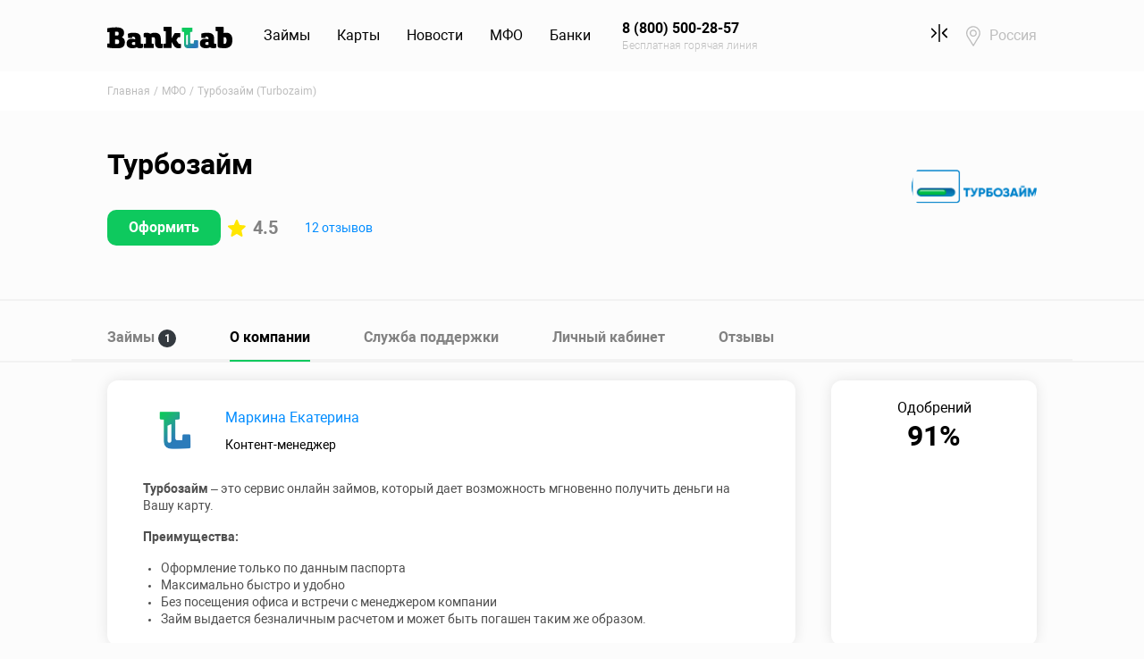

--- FILE ---
content_type: text/html; charset=UTF-8
request_url: https://www.banklab.ru/mfo/3951-turbozaim/
body_size: 10965
content:
<!DOCTYPE html><html lang="ru-RU"><head><meta charset="UTF-8"/><meta name="viewport"
content="width=device-width, initial-scale=1, maximum-scale=1, user-scalable=0, shrink-to-fit=no"/><link rel="shortcut icon" href="/favicon.ico" type="image/x-icon"><link rel="icon" href="/favicon.ico" type="image/x-icon"><link rel="apple-touch-icon" href="/apple-touch-icon-precomposed.png"><meta name="mobile-web-app-capable" content="yes"><meta name="apple-mobile-web-app-capable" content="yes"><meta name="msapplication-starturl" content="/"><meta name="yandex-verification" content="242c964a9f7489b1"/><link rel="manifest" href="/manifest.json"/><meta name="csrf-param" content="_siteCsrf">
<meta name="csrf-token" content="BjRmKcqadj0i4iAPh_xiGv-8COdgfyDJMo8g_mtBKMxfBgxeoK8SUlWGWju3hSV8kvlOlTMFb4MF32GnJzZ8_w==">
 <title>МФО «Турбозайм (Turbozaim)» – адрес, реквизиты микрофинансовой организации - Banklab.ru</title><meta name="description" content="Юридическая информация, реквизиты Микрофинансовой компании МФО Турбозайм (Turbozaim) - ИНН, ОГРН, адрес головного офиса "><meta name="robots" content="index, follow"><meta property="og:locale" content="ru_RU"><meta property="og:site_name" content="Banklab.ru"><meta property="og:type" content="website"><meta property="og:title" content="МФО «Турбозайм (Turbozaim)» – адрес, реквизиты микрофинансовой организации - Banklab.ru"><meta property="og:url" content="https://www.banklab.ru/mfo/3951-turbozaim/"><meta name="og:description" content="Юридическая информация, реквизиты Микрофинансовой компании МФО Турбозайм (Turbozaim) - ИНН, ОГРН, адрес головного офиса "><meta property="og:image" content="https://www.banklab.ru/static/mfo/images/ed/59/8f/ed598fd6252f3212cc7f38415c2fae75_290x185.png"><meta name="twitter:card" content="summary_large_image"><meta name="twitter:title" content="МФО «Турбозайм (Turbozaim)» – адрес, реквизиты микрофинансовой организации - Banklab.ru"><meta name="twitter:site" content="@BankLabRu"><meta name="twitter:creator" content="@BankLabRu"><meta name="twitter:description" content="Юридическая информация, реквизиты Микрофинансовой компании МФО Турбозайм (Turbozaim) - ИНН, ОГРН, адрес головного офиса "><meta name="twitter:image:src" content="https://www.banklab.ru/static/mfo/images/ed/59/8f/ed598fd6252f3212cc7f38415c2fae75_290x185.png"><link href="https://www.banklab.ru/mfo/3951-turbozaim/" rel="canonical"><link href="https://cdn.banklab.ru/assets/css-compress/7ef47734a408021e873d61504880e3dc.css?v=1765541005" rel="stylesheet"><script>const urlAddLoan='https://www.banklab.ru/loans/compare/add/';const urlRemoveLoan='https://www.banklab.ru/loans/compare/remove/';const urlAddCard='https://www.banklab.ru/credit-cards/compare/add/';const urlRemoveCard='https://www.banklab.ru/credit-cards/compare/remove/';
var inputmask_8b2a4bfb={"mask":"+7 (999) 999-99-99"};
(function(m,e,t,r,i,k,a){m[i]=m[i]||function(){(m[i].a=m[i].a||[]).push(arguments)};m[i].l=1*new Date();k=e.createElement(t),a=e.getElementsByTagName(t)[0],k.async=1,k.src=r,a.parentNode.insertBefore(k,a)})(window,document,"script","https://mc.yandex.ru/metrika/tag.js","ym");try{ym(31875491,"init",{"webvisor":true,"clickmap":true,"trackLinks":true,"accurateTrackBounce":true,"ecommerce":"dataLayer"});}catch(e){}</script> </head><body itemscope itemtype="http://schema.org/WebPage"><header class="main-header"><nav id="w3" class="navbar navbar-expand-lg navbar"><div class="container"><a class="navbar-brand" href="https://www.banklab.ru/"><img src="https://cdn.banklab.ru/assets/c9baf7ad/img/logo.svg" alt="Banklab.ru"></a><button type="button" class="navbar-toggler" data-toggle="collapse" data-target="#w3-collapse" aria-controls="w3-collapse" aria-expanded="false" aria-label="Toggle navigation"><span class="navbar-toggler-icon"></span></button><div id="w3-collapse" class="collapse navbar-collapse"><ul id="w4" class="main-menu nav"><li class="nav-item"><a class="nav-link" href="https://www.banklab.ru/loans/">Займы</a><div id="w5" class="dropdown-menu"><div class="container"><div class="row"><div class="col-lg-3 col-md-6"><a class="dropdown-item" href="https://www.banklab.ru/loans/online/">Займы онлайн</a><a class="dropdown-item" href="https://www.banklab.ru/loans/passport/">Займы по паспорту</a><a class="dropdown-item" href="https://www.banklab.ru/loans/cards/">Займы онлайн на карту</a></div><div class="col-lg-3 col-md-6"><a class="dropdown-item" href="https://www.banklab.ru/loans/cash/">Займ наличными</a><a class="dropdown-item" href="https://www.banklab.ru/loans/express/">Экспресс займы на карту</a><a class="dropdown-item" href="https://www.banklab.ru/loans/payday/">Займы до зарплаты</a></div><div class="col-lg-6 col-12 ml-auto d-none d-lg-block"><div class="main-header__promo" data-link="https://pxl.leads.su/click/332ea642170e15a11981edbdbd981a8c?erid=LjN8JwxrL"><div class="row"><div class="col-5"><img class="w-100" src="https://www.banklab.ru/static/mfo/images/11/81/12/118112257fe16bfd8e80967788f5e418_290x185.png" alt=""> </div><div class="col-7"><div class="font-weight-bold"><strong>Срочный микрозайм - легко!</strong></div> <div class="text-muted mt-2 mb-3"><small>Попробуйте, одобрение 98 %</small></div> <div class="btn btn-primary btn-sm btn-fit">Узнать подробнее</div> </div></div></div></div></div></div></div></li><li class="nav-item"><a class="nav-link" href="https://www.banklab.ru/credit-cards/">Карты</a><div id="w6" class="dropdown-menu"><div class="container"><div class="row"><div class="col-lg-3 col-md-6"><a class="dropdown-item" href="https://www.banklab.ru/credit-cards/online/">Онлайн заявка</a><a class="dropdown-item" href="https://www.banklab.ru/credit-cards/Kreditnaya-karta-180-dnej-bez-procentov/">Кредитная карта 180 дней без процентов</a><a class="dropdown-item" href="https://www.banklab.ru/credit-cards/Kreditnaya-karta-115-dnej-bez-procentov/">Кредитная карта 115 дней без процентов - оформление и условия</a></div><div class="col-lg-3 col-md-6"><a class="dropdown-item" href="https://www.banklab.ru/credit-cards/cash-back/">Кэшбек</a><a class="dropdown-item" href="https://www.banklab.ru/credit-cards/zero-percent/">Кредитная карта без процентов</a><a class="dropdown-item" href="https://www.banklab.ru/credit-cards/low-interest/">Низкие проценты</a></div></div></div></div></li><li class="nav-item"><a class="nav-link" href="https://www.banklab.ru/news/">Новости</a><div id="w7" class="dropdown-menu"><div class="container"><div class="row"><div class="col-lg-3 col-md-6"><a class="dropdown-item" href="https://www.banklab.ru/news/russian-economy/">Экономика России</a><a class="dropdown-item" href="https://www.banklab.ru/news/investment/">Инвестиции</a></div><div class="col-lg-3 col-md-6"><a class="dropdown-item" href="https://www.banklab.ru/news/banks/">Банковские новости</a><a class="dropdown-item" href="https://www.banklab.ru/news/society/">Общество</a></div><div class="col-lg-3 col-md-6"><a class="dropdown-item" href="https://www.banklab.ru/news/business/">Бизнес</a><a class="dropdown-item" href="https://www.banklab.ru/news/credits/">Новости про кредиты</a></div><div class="col-lg-3 col-md-6"><a class="dropdown-item" href="https://www.banklab.ru/news/loans/">Новости про микрозаймы</a><a class="dropdown-item" href="https://www.banklab.ru/news/vneshnyaya-ekonomika/">Внешняя экономика</a></div></div></div></div></li><li class="nav-item"><a class="nav-link" href="https://www.banklab.ru/mfo/">МФО</a><div id="w8" class="dropdown-menu"><div class="container"><div class="row"><div class="col-lg-3 col-md-6"><a class="dropdown-item" href="https://www.banklab.ru/mfo/">МФО России</a><a class="dropdown-item" href="https://www.banklab.ru/mfo/closed/">Закрытые МФО</a></div><div class="col-lg-6 col-12 ml-auto d-none d-lg-block"><div class="main-header__promo" data-link="https://pxl.leads.su/click/332ea642170e15a11981edbdbd981a8c?erid=LjN8JwxrL"><div class="row"><div class="col-5"><img class="w-100" src="https://www.banklab.ru/static/mfo/images/11/81/12/118112257fe16bfd8e80967788f5e418_290x185.png" alt=""> </div><div class="col-7"><div class="font-weight-bold"><strong>Первый займ под 0%</strong></div> <div class="text-muted mt-2 mb-3"><small>Оформление за 6 минут</small></div> <div class="btn btn-primary btn-sm btn-fit">Узнать подробнее</div> </div></div></div></div></div></div></div></li><li class="nav-item"><a class="nav-link" href="https://www.banklab.ru/banks/">Банки</a><div id="w9" class="dropdown-menu"><div class="container"><div class="row"><div class="col-lg-3 col-md-6"><a class="dropdown-item" href="https://www.banklab.ru/banks/">Банки России</a><a class="dropdown-item" href="https://www.banklab.ru/banks/closed/">Закрывшиеся банки</a><a class="dropdown-item" href="https://www.banklab.ru/banks/msk/">Банки Москвы</a></div><div class="col-lg-3 col-md-6"><a class="dropdown-item" href="https://www.banklab.ru/banks/spb/">Банки Санкт-Петербурга</a><a class="dropdown-item" href="https://www.banklab.ru/banks/bic/">Справочник БИК</a><a class="dropdown-item" href="https://www.banklab.ru/banks/swift/">Справочник SWIFT</a></div></div></div></div></li><li class="d-none d-lg-block nav-item"><a class="phone-link nav-link" href="tel:8 (800) 500-28-57"><strong>8 (800) 500-28-57</strong><small>Бесплатная горячая линия</small></a></li><li class="compare-link nav-item"><a class="nav-link" href="/loans/compare/"><span class="icon icon-compare-black"></span><span class="compare-link__badge d-none" data-compare-badge></span></a></li><li class="location nav-item"><a class="nav-link" href="https://www.banklab.ru/cities/">Россия</a></li></ul></div></div></nav><a id="header-phone-link" class="phone-link d-block d-lg-none" href="tel:8 (800) 500-28-57">8 (800) 500-28-57</a></header><main class="main-content" itemprop="mainContentOfPage" itemscope itemtype="http://schema.org/WebPageElement"><div class="breadcrumb-section section-light"><div class="container"><ul id="w10" class="breadcrumb breadcrumb" itemscope itemtype="https://schema.org/BreadcrumbList"><li class="breadcrumb-item" itemprop="itemListElement" itemscope itemtype="https://schema.org/ListItem"><a href="/" itemprop="item"><span itemprop="name">Главная</span></a> <meta itemprop="position" content="1" /></li><li class="breadcrumb-item" itemprop="itemListElement" itemscope itemtype="https://schema.org/ListItem"><a href="https://www.banklab.ru/mfo/" itemprop="item"><span itemprop="name">МФО</span></a> <meta itemprop="position" content="2" /></li><li class="breadcrumb-item active" aria-current="page">Турбозайм (Turbozaim)</li></ul> </div></div><header class="hero"><div class="container"><div class="row"><div class="col-md-10 d-flex flex-wrap"><h1 class="main-heading hero__heading">Турбозайм</h1><div class="d-block d-md-none mr-4"><img class="hero__img" src="https://www.banklab.ru/static/mfo/images/ed/59/8f/ed598fd6252f3212cc7f38415c2fae75_290x185.png" alt=""> </div><div class="d-block mr-2"><button type="button" class="btn btn-fit issue-btn" data-link="https://pxl.leads.su/click/d18defa727a9759e317149ef6ad06396?erid=LjN8KCphN" data-target="_blank" onclick="yaCounter31875491.reachGoal(&#039;CLICK_OFFER&#039;, {&quot;mfo_slug&quot;:&quot;3951-turbozaim&quot;,&quot;loan_slug&quot;:null,&quot;section&quot;:&quot;mfo_view&quot;,&quot;domain&quot;:&quot;www&quot;}); return true;">Оформить</button> </div><div class="hero__rating"><div class="hero-rating "><span class="icon icon-star-fill mr-2"></span>4.5</div><span itemprop="aggregateRating" itemscope itemtype="http://schema.org/AggregateRating"><meta itemprop="itemReviewed" content="Турбозайм (Turbozaim)"><meta itemprop="ratingValue" content="4.5"><meta itemprop="reviewCount" content="12"><meta itemprop="bestRating" content="5"><meta itemprop="worstRating" content="1"></span><a class="link-font-sm " href="https://www.banklab.ru/mfo/3951-turbozaim/reviews/">12 отзывов</a></div> </div><div class="col-md-2 d-none d-md-block"><img class="hero__img" src="https://www.banklab.ru/static/mfo/images/ed/59/8f/ed598fd6252f3212cc7f38415c2fae75_290x185.png" alt=""> </div></div></div></header><div class="mfo-bar"><div class="mfo-bar__wrapper"><div class="mfo-bar__info d-none d-sm-flex"><img class="mfo-bar__logo" src="https://www.banklab.ru/static/mfo/images/ed/59/8f/ed598fd6252f3212cc7f38415c2fae75_290x185.png" alt=""> <p>Турбозайм (Turbozaim)</p></div><div class="mfo-bar__content d-none d-md-flex"><div class="mfo-bar__item"><strong>до 50 000₽</strong><span>Сумма</span></div><div class="mfo-bar__item"><strong>до 168 дней</strong><span>Срок</span></div></div><button type="button" class="btn btn-fit issue-btn" data-link="https://pxl.leads.su/click/d18defa727a9759e317149ef6ad06396?erid=LjN8KCphN" data-target="_blank" onclick="yaCounter31875491.reachGoal(&#039;CLICK_OFFER&#039;, {&quot;mfo_slug&quot;:&quot;3951-turbozaim&quot;,&quot;loan_slug&quot;:null,&quot;section&quot;:&quot;mfo_view&quot;,&quot;domain&quot;:&quot;www&quot;}); return true;">Оформить</button> </div></div><section class="section section-overflow mfo" itemscope itemtype="https://schema.org/Organization"><div class="container"><div class="tabs tabs_wide-line"><ul id="w0" class="tabs-nav nav nav-tabs nav" role="tablist"><li class="nav-item"><a class="nav-link" href="https://www.banklab.ru/mfo/3951-turbozaim/loans/">Займы <span class="badge badge-dark">1</span></a></li><li class="nav-item"><a class="nav-link active" href="#w0-tab1" data-toggle="tab" role="tab" aria-controls="w0-tab1" aria-selected="true">О компании</a></li><li class="nav-item"><a class="nav-link" href="https://www.banklab.ru/mfo/3951-turbozaim/contacts/">Служба поддержки</a></li><li class="nav-item"><a class="nav-link" href="https://www.banklab.ru/mfo/3951-turbozaim/account/">Личный кабинет</a></li><li class="nav-item"><a class="nav-link" href="https://www.banklab.ru/mfo/3951-turbozaim/reviews/">Отзывы</a></li></ul><div class="tab-content"><div id="w0-tab1" class="tab-pane active"><div class="row"><div class="col-lg-9 col-md-8 mb-4 mb-md-0"><div class="card card-quote"><div class="card-quote__author"><img class="rounded-circle" src="https://cdn.banklab.ru/assets/c9baf7ad/img/author.png" alt=""><div class="card-quote__author-info"><a href="#" target="_blank">Маркина Екатерина</a><div class="card-quote__position">Контент-менеджер</div></div></div><div class="card-quote__content"><p><strong style="font-weight: 600;">Турбозайм</strong>&nbsp;&ndash; это сервис онлайн займов, который дает возможность мгновенно получить деньги на Вашу карту.</p><p><strong style="font-weight: 600;">Преимущества:</strong></p><ul><li>Оформление только по данным паспорта</li><li>Максимально быстро и удобно</li><li>Без посещения офиса и встречи с менеджером компании</li><li>Займ выдается безналичным расчетом и может быть погашен таким же образом.</li></ul> </div></div></div><div class="col-lg-3 col-md-4"><div class="card card-rating"><div
class="text-center d-flex align-items-end align-items-md-center justify-content-between flex-row flex-md-column mb-4"><span class="mr-4 mr-md-0">Одобрений</span><strong class="main-heading mb-0">
91% </strong></div><div
class="text-center d-flex align-items-end align-items-md-center justify-content-between flex-row flex-md-column mt-auto"><span class="mr-4 mr-md-0"></span><strong class="main-heading mb-0"></strong></div></div></div></div></div></div> </div></div></section><div class="container"><div class="swiper mb-5" data-free-custom><ul class="tags-list swiper-wrapper"><li class="swiper-slide-custom"><span class="label label-left-icon">Займы онлайн</span></li><li class="swiper-slide-custom"><span class="label label-left-icon">Займы по паспорту</span></li><li class="swiper-slide-custom"><span class="label label-left-icon">Займы онлайн на карту</span></li><li class="swiper-slide-custom"><span class="label label-left-icon">Займ наличными</span></li><li class="swiper-slide-custom"><span class="label label-left-icon">Экспресс займы на карту</span></li></ul> </div></div><div class="container"><div class="row mb-5"><div class="col-md-6"><div class="card card-info"><dl class="definition-list definition-list_columns"><dt>Сумма займа</dt><dd>от 3 000 до 50 000 ₽</dd><dt>Документы</dt><dd>Паспорт РФ</dd><dt>Ставка в день</dt><dd>от 0% до 0.8%</dd><dt>Плохая КИ</dt><dd>Да</dd></dl><dl class="definition-list definition-list_columns d-grid d-md-none"><dt>Переплата от</dt><dd>7 ₽</dd><dt>Продление</dt><dd>Есть</dd><dt>Возраст заемщика</dt><dd>от 18 до 65 лет</dd><dt>Скорость выплаты</dt><dd>моментально</dd></dl></div></div><div class="col-md-6 d-none d-md-block"><div class="card card-info"><dl class="definition-list definition-list_columns"><dt>Переплата от</dt><dd>7 ₽</dd><dt>Продление</dt><dd>Есть</dd><dt>Возраст заемщика</dt><dd>от 18 до 65 лет</dd><dt>Скорость выплаты</dt><dd>моментально</dd></dl></div></div></div></div><div class="section section-dark"><div class="container"><div class="card card-property"><div class="tabs tabs_vertical tabs-property"><ul id="w1" class="tabs-nav nav nav-tabs nav" role="tablist"><li class="nav-item"><a class="nav-link active" href="#w1-tab1" data-toggle="tab" role="tab" aria-controls="w1-tab1" aria-selected="true">Причины отказа</a></li><li class="nav-item"><a class="nav-link" href="#w1-tab2" data-toggle="tab" role="tab" aria-controls="w1-tab2" aria-selected="false">Служба поддержки</a></li><li class="nav-item"><a class="nav-link" href="#w1-tab3" data-toggle="tab" role="tab" aria-controls="w1-tab3" aria-selected="false">Реквизиты</a></li></ul><div class="tab-content"><div id="w1-tab1" class="tab-pane active"><ul><li>Заемщик не достиг 18-летнего возраста</li><li>Заемщик – не гражданин РФ</li><li>Заемщик предоставил неверные сведения при оформлении заявки</li></ul></div><div id="w1-tab2" class="tab-pane"><p><strong>Контакты:</strong></p><ul><li>Телефон: <a href="tel:8-800-77-00-200">8-800-77-00-200</a></li><li>Электронная почта: <a href="mailto:info@turbozaim.ru">info@turbozaim.ru</a></li><li>Адрес: 123290, Город Москва, туп. 1-й Магистральный, д. 11, стр. 10</li></ul></div><div id="w1-tab3" class="tab-pane"><ul><li>ООО МКК Турбозайм</li><li>ОГРН: 1137746702367</li><li>ИНН: 7702820127</li><li>КПП: 771401001</li></ul></div></div> </div></div></div></div><section class="section"><div class="container"><p><span style="font-weight: 400;">Микрофинансовая организация Турбозайм &mdash; это самый простой способ получения денег на карту без сбора справок и документов, без поручителей и залогов. Онлайн-займ от Турбозайм &mdash; это не только быстро и удобно. Но еще и безопасно &mdash; если у вас нет денег на оплату долга, вы можете в любой момент воспользоваться услугой &ldquo;Пролонгация&rdquo;.&nbsp;&nbsp;</span></p> </div></section><section class="section"><div class="container"><h2 class="heading">Вопросы и ответы</h2><div class="accordion mt-5"><div class="accordion__item"><h3 class="accordion__header"><button type="button" class="accordion__btn collapsed" data-toggle="collapse" data-target="#accordion-question-1">
Рискую ли я, обращаясь за вашими услугами? </button></h3><div id="accordion-question-1" class="accordion__body collapse"><div class="accordion__content">
Ежедневно каждый из наших партнеров проходит обязательную проверку Центробанком России. В случае, если какая-либо организация лишается лицензии, она автоматически исчезает из нашего каталога. </div></div></div><div class="accordion__item"><h3 class="accordion__header"><button type="button" class="accordion__btn collapsed" data-toggle="collapse" data-target="#accordion-question-2">
Не наткнусь ли я на недобросовестного кредитора? </button></h3><div id="accordion-question-2" class="accordion__body collapse"><div class="accordion__content">
Ежедневно каждый из наших партнеров проходит обязательную проверку Центробанком России. В случае, если какая-либо организация лишается лицензии, она автоматически исчезает из нашего каталога. </div></div></div><div class="accordion__item"><h3 class="accordion__header"><button type="button" class="accordion__btn collapsed" data-toggle="collapse" data-target="#accordion-question-3">
Почему это выгоднее, чем обращаться в банк напрямую? </button></h3><div id="accordion-question-3" class="accordion__body collapse"><div class="accordion__content">
Ежедневно каждый из наших партнеров проходит обязательную проверку Центробанком России. В случае, если какая-либо организация лишается лицензии, она автоматически исчезает из нашего каталога. </div></div></div></div></div></section><section class="section"><div class="container"><h2 class="heading">Похожие МФО</h2><div class="swiper similar-organizations__slider" data-free><div class="swiper-wrapper"><div class="swiper-slide"><div class="card similar-organizations-card"><div class="similar-organizations-card__info"><div class="similar-organizations-card__name"><a href="https://www.banklab.ru/mfo/4088-zaymer/">Займер</a> <div class="hero-rating"><span class="icon icon-star-fill mr-2"></span>
5 </div></div><img class="lazyload similar-organizations-card__logo" src="https://www.banklab.ru/static/mfo/images/80/83/a8/8083a8c25a9b69a60260deb5533816d0_290x185.png" alt="Логотип Займер" data-src="https://www.banklab.ru/static/mfo/images/80/83/a8/8083a8c25a9b69a60260deb5533816d0_290x185.png"> </div><div class="similar-organizations-card__param"><span class="similar-organizations-card__label">Сумма</span><span class="similar-organizations-card__value">до 30 000 руб.</span></div><div class="similar-organizations-card__param"><span class="similar-organizations-card__label">Ставка</span><span class="similar-organizations-card__value">от 0.8%</span></div><div class="similar-organizations-card__param"><span class="similar-organizations-card__label">Срок</span><span class="similar-organizations-card__value">от 7 до 30 дней</span></div><a class="btn btn-fit" href="https://pxl.leads.su/click/a8f97cde6e33d0c6d43997e7087b617e" target="_blank">Оформить</a></div></div><div class="swiper-slide"><div class="card similar-organizations-card"><div class="similar-organizations-card__info"><div class="similar-organizations-card__name"><a href="https://www.banklab.ru/mfo/4102-lime-zaim/">Лайм-Займ</a> <div class="hero-rating"><span class="icon icon-star-fill mr-2"></span>
4.33 </div></div><img class="lazyload similar-organizations-card__logo" src="https://www.banklab.ru/static/mfo/images/86/96/6b/86966b4aed49ec1aa95eb0e6f2e216ed_290x185.png" alt="Логотип Lime" data-src="https://www.banklab.ru/static/mfo/images/86/96/6b/86966b4aed49ec1aa95eb0e6f2e216ed_290x185.png"> </div><div class="similar-organizations-card__param"><span class="similar-organizations-card__label">Сумма</span><span class="similar-organizations-card__value">до 100 000 руб.</span></div><div class="similar-organizations-card__param"><span class="similar-organizations-card__label">Ставка</span><span class="similar-organizations-card__value">от 0%</span></div><div class="similar-organizations-card__param"><span class="similar-organizations-card__label">Срок</span><span class="similar-organizations-card__value">от 10 до 364 дней</span></div><a class="btn btn-fit" href="https://pxl.leads.su/click/aeb75fcdddf16d96c842de211326ea01?erid=LjN8KSV3A" target="_blank">Оформить</a></div></div> </div></div></div></section><section class="section section-dark rating-section"><div class="container"><div class="row justify-content-center"><div class="col-xl-8 col-lg-9 col-md-10"><div class="card rating-card"><div class="row justify-content-center justify-content-md-between align-items-md-center"><div class="col-lg-8 col-md-7 text-center text-md-left"><p><strong>
Рейтинг сформирован на&nbsp;основании отзывов </strong></p><span class="text-muted">246 оценок, среднее: 4.5 из 5</span></div><div class="col-md-auto mt-3 mt-md-0 d-flex d-md-block justify-content-center"><input type="text" id="w2" class="rating-loading" name="rating"> </div></div></div><div class="row justify-content-center mt-4"><div class="col-md-7 d-flex justify-content-center text-center"><a href="https://www.banklab.ru/mfo/3951-turbozaim/reviews/">Оставьте отзыв, чтобы проголосовать</a> </div></div></div></div></div></section><script>
    window.comapeBar = {
        'mfo': [],
        'card': [],
    };
</script>
<div class="compare-bar ">
    <div class="compare-bar__wrapper">
        <div class="compare-bar__loans d-none d-sm-flex">
            <img src="" class="compare-bar__logo" data-compare-img>
            <span class="compare-bar__count " data-compare-add-count>
                +-1            </span>
        </div>
        <div class="compare-bar__info">
            <p><span data-compare-count>
                    0                </span> предложения для сравнения</p>
            <a class="btn btn-link btn-link-color-unset d-inline d-md-none" href="/loans/compare/"><strong>Сравнить</strong></a>        </div>
        <button type="button" class="btn btn-link link- btn-link-color-unset d-none d-md-block compare-bar__btn" data-compare-delete-all><strong>Очистить</strong></button>        <a class="btn btn-fit d-none d-md-block compare-bar__btn" href="/loans/compare/">Сравнить</a>        <button type="button" class="btn btn-flat btn-block compare-bar__btn" data-compare-close><span class="icon icon-close-white"></span></button>    </div>
</div>
 </main><footer class="main-footer"><div class="container"><div class="main-footer__navbar"><div class="row align-items-end"><div class="col-lg-10 d-flex align-items-md-start align-items-lg-end flex-column flex-md-row"><div class="main-footer__logo"><img src="https://cdn.banklab.ru/assets/c9baf7ad/img/logo-white.svg" alt="Banklab.ru"> </div><nav class="main-footer__menu"><ul id="w11" class="footer-menu nav"><li class="nav-item"><a class="nav-link" href="https://www.banklab.ru/about/">О нас</a></li><li class="nav-item"><a class="nav-link" href="https://www.banklab.ru/sitemap/">Карта сайта</a></li></ul> </nav></div><div class="col-lg-2 d-none d-lg-block"><ul id="w12" class="main-footer__social social nav"><li class="nav-item"><a class="social__link social__link_vk nav-link" href="https://vk.com/banklabru" target="_blank">VK</a></li><li class="nav-item"><a class="social__link social__link_zen nav-link" href="https://zen.yandex.ru/id/5e932719790c262edeb3403c" target="_blank">Яндекс Дзен</a></li></ul> </div></div></div><hr class="main-footer__line"><div class="main-footer__body"><div class="row align-items-center"><div class="col-lg-8"><div class="main-footer__phone phone-footer"><div class="phone-footer__link"><small>Бесплатная горячая линия</small><a class="link-accent" href="tel:8 (800) 500-28-57">8 (800) 500-28-57</a> </div><div class="phone-footer__link"><small>Для клиентов Москвы и МО</small><a class="link-accent text-muted" href="tel:8 (495) 323-86-68">8 (495) 323-86-68</a> </div><div class="phone-footer__call"><button type="button" class="btn btn-link" data-toggle="modal" data-target="#order-call-modal">Заказать звонок</button> </div></div></div><div class="col-12 d-block d-lg-none"><hr class="main-footer__line"></div><div class="col-lg-4"><ul id="w13" class="main-footer__recommends nav"><li class="nav-item"><a class="trustpilot nav-link" href="/">Trustpilot</a></li><li class="nav-item"><a class="flamp nav-link" href="/">Flamp</a></li></ul> </div></div></div><hr class="main-footer__line"><div class="main-footer__cookie"><div class="row align-items-center"><div class="col-12 d-block d-lg-none"><ul id="w14" class="main-footer__social social nav"><li class="nav-item"><a class="social__link social__link_vk nav-link" href="https://vk.com/banklabru" target="_blank">VK</a></li><li class="nav-item"><a class="social__link social__link_zen nav-link" href="https://zen.yandex.ru/id/5e932719790c262edeb3403c" target="_blank">Яндекс Дзен</a></li></ul> </div><div class="col-lg-5 mb-5 mb-lg-0"><p><strong>Мы – оператор персональных данных</strong></p><p>Зарегистрированы в Роскомнадзоре и соблюдаем все требования по хранению и обработке персональных
данных</p><p><strong>регистрационный номер 66-19-006162</strong></p></div><div class="col-lg-7"><p class="cookie">
ООО «Банклаб» использует файлы cookie для повышения удобства пользователей и обеспечения
должного уровня работоспособности сайта и сервисов. Cookie называются небольшие файлы,
содержащие информацию о настройках и предыдущих посещениях веб-сайта. Если вы не хотите
использовать файлы cookie, то можете изменить настройки браузера.
<a href="https://www.banklab.ru/terms/" target="_blank">Условия использования.</a> </p></div></div></div><hr class="main-footer__line"><div class="main-footer__bottom m-10 mt m-x2"><div class="row align-items-center"><div class="col-lg-7"><ul id="w15" class="main-footer__links nav"><li class="nav-item"><a class="nav-link" href="https://www.banklab.ru/privacy-policy/">Политика конфиденциальности</a></li><li class="nav-item"><a class="nav-link" href="https://www.banklab.ru/terms/">Отказ от ответственности</a></li><li class="nav-item"><a class="nav-link" href="https://www.banklab.ru/terms/">Соглашение</a></li></ul> </div><div class="col-12 d-block d-lg-none"><hr class="main-footer__line"></div><div class="col-lg-5"><p class="copyright">
© 2025 ООО «Банклаб», ИНН 6671087219, ОГРН 1186658048972, 123056, г. Москва, Большая
Грузинская 61 стр 2, этаж 4
<br>
При использовании материалов сайта гиперссылка на сайт www.banklab.ru обязательна.
</p></div></div></div></footer><div id="order-call-modal" class="fade modal" role="dialog" tabindex="-1" aria-hidden="true"><div class="modal-dialog" role="document"><div class="modal-content"><div class="modal-header"><button type="button" class="close" data-dismiss="modal"><span aria-hidden="true">&times;</span></button></div><div class="modal-body"><form id="w16" class="form-vertical kv-form-bs4" action="/mfo/3951-turbozaim/" method="post" enctype="multipart/form-data"><input type="hidden" name="_siteCsrf" value="x-ax8To2liQgfus09mXfr8AeLfXuk7MXLm_K0ZedZ1iCn92DbgXsflM1kwC-Npbirm4Yk5bX9XltP7CE1KskPA=="><div class="form-group"><input type="text" class="form-control" name="name" value="" placeholder="Введите ваше имя"> <div class="help-block invalid-feedback"></div></div><div class="form-group"><input type="text" id="w17" class="form-control" name="phone" placeholder="Введите ваш номер телефона" data-plugin-inputmask="inputmask_8b2a4bfb"> <div class="help-block invalid-feedback"></div></div><div class="form-group"><input type="checkbox" id="agreeCheck1" name="agree" value="1" style="-webkit-appearance: auto;appearance: auto;"> <label class="form-check-label" for="agreeCheck1" style="padding: 0">Я даю свое согласие на
обработку <a href="https://www.banklab.ru/privacy-policy/" target="_blank">персональных данных</a> </label></div><div class="form-btn-wrapper"><button type="button" class="btn btn-accent btn-fit" data-dismiss="modal">Отмена</button> <button type="submit" class="btn btn-fit">Отправить</button></div></form></div></div></div></div><noscript><div><img src="//mc.yandex.ru/watch/31875491" alt="" style="position:absolute; left:-9999px"></div></noscript><script type="application/ld+json">{"@context":"https://schema.org","@type":"Product","image":"https://cdn.banklab.ru/assets/c9baf7ad/img/logo.svg","name":"МФО «Турбозайм (Turbozaim)» – адрес, реквизиты микрофинансовой организации - Banklab.ru","brand":"Banklab.ru","aggregateRating":{"@type":"AggregateRating","ratingValue":4.5,"reviewCount":246}}</script><script src="https://www.banklab.ru/pwa/init.js" async></script><script src="https://cdn.banklab.ru/assets/js-compress/cb8b28b05fb5247536e4cd01718f2469.js?v=1765541005"></script><script>jQuery(function ($) {
jQuery('#w0').tab();
$('a[data-toggle="tab"]').on('shown.bs.tab',function(e){let newTab=e.target;let currentTab=e.target;let selector=newTab.href.replace(/.*(?=#[^\s]*$)/,'');let target=$(document).find(selector);let container=target.parent();let active=container.find('> .active');active.removeClass('active').find('> .dropdown-menu > .active').removeClass('active').end().find('[data-toggle="tab"]').attr('aria-expanded',false)
target.addClass('active').find('[data-toggle="tab"]').attr('aria-expanded',true)})
jQuery('#w1').tab();
jQuery('#w2').rating({"language":"ru","step":1,"filledStar":"<span class=\"icon icon-lg icon-star-fill\"></span>","emptyStar":"<span class=\"icon icon-lg icon-star-empty\"></span>","showClear":false,"showCaption":false,"animate":false});
var $el=jQuery("#w16 .kv-hint-special");if($el.length){$el.each(function(){$(this).activeFieldHint()});}kvBs4InitForm();
jQuery("#w17").inputmask(inputmask_8b2a4bfb);
jQuery('#w16').yiiActiveForm([],[]);
jQuery('#order-call-modal').modal({"show":false});
ym(31875491,"getClientID",function(clientID){var links=Array.from(document.getElementsByTagName("a"));for(var key in links){var a=links[key];a.href=a.href.replace("{clclid}",clientID);}
$("button[data-link]").each(function(index){$(this).attr("data-link",$(this).data("link").replace("{clclid}",clientID));});});
(function(i,s,o,g,r,a,m){i['GoogleAnalyticsObject']=r;i[r]=i[r]||function(){(i[r].q=i[r].q||[]).push(arguments)},i[r].l=1*new Date();a=s.createElement(o),m=s.getElementsByTagName(o)[0];a.async=1;a.src=g;m.parentNode.insertBefore(a,m)})(window,document,'script','//www.google-analytics.com/analytics.js','ga');
ga("create","UA-66142947-1","auto");
ga("send","pageview");
});</script></body></html>

--- FILE ---
content_type: image/svg+xml
request_url: https://cdn.banklab.ru/assets/c9baf7ad/img/icons/star-empty.svg
body_size: 898
content:
<svg width="18" height="16" viewBox="0 0 18 16" fill="none" xmlns="http://www.w3.org/2000/svg">
<path d="M4.32087 16C4.13795 16 3.9563 15.9429 3.80128 15.8308C3.5125 15.6215 3.3776 15.2618 3.4562 14.9147L4.53029 10.1833L0.887657 6.98884C0.619899 6.75509 0.517611 6.38492 0.627542 6.04621C0.737473 5.70813 1.03657 5.46878 1.39069 5.43605L6.21033 4.99849L8.11585 0.53921C8.25635 0.211582 8.57633 0 8.93186 0C9.28738 0 9.60737 0.211582 9.74787 0.538446L11.6534 4.99849L16.4723 5.43605C16.8272 5.46802 17.1262 5.70813 17.2362 6.04621C17.3461 6.38428 17.2445 6.75509 16.9767 6.98884L13.3341 10.1827L14.4082 14.9139C14.4869 15.2618 14.3519 15.6215 14.0632 15.8302C13.7752 16.0389 13.3911 16.0549 13.0878 15.8726L8.93186 13.389L4.77588 15.874C4.63538 15.9575 4.47882 16 4.32087 16ZM8.93186 12.3192C9.08981 12.3192 9.24624 12.3616 9.38687 12.445L13.3091 14.7909L12.2954 10.3252C12.223 10.0074 12.3309 9.67559 12.5765 9.46057L16.016 6.44415L11.4655 6.03092C11.1379 6.00099 10.8561 5.79501 10.7281 5.49311L8.93186 1.28491L7.13347 5.49375C7.00686 5.79361 6.72509 5.99959 6.39822 6.02952L1.8471 6.44275L5.28643 9.45917C5.53279 9.67482 5.64055 10.006 5.56756 10.3246L4.55462 14.7901L8.47685 12.445C8.61735 12.3616 8.7739 12.3192 8.93186 12.3192ZM6.17352 5.08472C6.17352 5.08472 6.17352 5.08549 6.17275 5.08613L6.17352 5.08472ZM11.6888 5.08269L11.6896 5.08409C11.6896 5.08332 11.6896 5.08332 11.6888 5.08269Z" fill="#828282"/>
</svg>


--- FILE ---
content_type: image/svg+xml
request_url: https://cdn.banklab.ru/assets/c9baf7ad/img/logo-white.svg
body_size: 6466
content:
<svg viewBox="0 0 98 16" fill="none" xmlns="http://www.w3.org/2000/svg" xmlns:xlink="http://www.w3.org/1999/xlink">
    <rect width="98" height="16" fill="url(#pattern0)"/>
    <defs>
        <pattern id="pattern0" patternContentUnits="objectBoundingBox" width="1" height="1">
            <use xlink:href="#image0" transform="translate(0 -0.0235043) scale(0.0042735 0.0261752)"/>
        </pattern>
        <image id="image0" width="234" height="40" xlink:href="[data-uri]"/>
    </defs>
</svg>


--- FILE ---
content_type: image/svg+xml
request_url: https://cdn.banklab.ru/assets/c9baf7ad/img/social/trustpilot-gray.svg
body_size: 8015
content:
<svg width="123" height="31" viewBox="0 0 123 31" fill="none" xmlns="http://www.w3.org/2000/svg">
<path d="M115.698 15.325H117.552V11.9852H119.996V15.3051H122.196V17.1173H119.996V23.0235C119.996 23.2884 120.017 23.4921 120.037 23.6958C120.058 23.8788 120.119 24.0418 120.179 24.1644C120.261 24.286 120.383 24.3879 120.526 24.4492C120.688 24.5104 120.892 24.5509 121.177 24.5509C121.341 24.5509 121.524 24.5509 121.687 24.5311C121.849 24.5104 122.033 24.4897 122.196 24.4492V26.3433C121.931 26.384 121.667 26.4047 121.401 26.4245C121.137 26.4659 120.892 26.4659 120.607 26.4659C119.955 26.4659 119.447 26.4047 119.058 26.2821C118.673 26.1604 118.366 25.9766 118.142 25.7531C117.919 25.508 117.777 25.2232 117.696 24.8772C117.614 24.5311 117.573 24.1031 117.552 23.6552V17.138H115.698V15.2844V15.325ZM109.385 24.7546C109.915 24.7546 110.403 24.633 110.791 24.4086C111.198 24.1842 111.504 23.8788 111.769 23.5128C112.033 23.1461 112.216 22.718 112.338 22.2701C112.461 21.8016 112.522 21.333 112.522 20.8445C112.522 20.3759 112.461 19.9073 112.338 19.4395C112.216 18.971 112.033 18.5637 111.769 18.197C111.504 17.8302 111.178 17.5454 110.791 17.321C110.383 17.0975 109.915 16.975 109.385 16.975C108.856 16.975 108.367 17.0975 107.98 17.321C107.573 17.5454 107.267 17.8508 107.003 18.197C106.737 18.5637 106.554 18.971 106.432 19.4395C106.31 19.9073 106.249 20.3759 106.249 20.8445C106.249 21.333 106.31 21.8016 106.432 22.2701C106.554 22.7387 106.737 23.1461 107.003 23.5128C107.267 23.8788 107.593 24.1842 107.98 24.4086C108.387 24.6528 108.856 24.7546 109.385 24.7546ZM109.385 26.6895C108.51 26.6895 107.716 26.547 107.023 26.2415C106.33 25.9361 105.761 25.5494 105.272 25.0402C104.803 24.5311 104.437 23.8994 104.192 23.1866C103.948 22.4738 103.805 21.6798 103.805 20.8445C103.805 20.0092 103.928 19.236 104.192 18.5231C104.437 17.8103 104.803 17.1993 105.272 16.6695C105.74 16.1604 106.33 15.753 107.023 15.4682C107.716 15.1826 108.51 15.0195 109.385 15.0195C110.262 15.0195 111.056 15.1627 111.748 15.4682C112.44 15.753 113.011 16.1604 113.499 16.6695C113.968 17.1787 114.336 17.8103 114.579 18.5231C114.824 19.236 114.966 20.0092 114.966 20.8445C114.966 21.6997 114.844 22.4738 114.579 23.1866C114.314 23.8994 113.968 24.5104 113.499 25.0402C113.031 25.5494 112.44 25.9567 111.748 26.2415C111.056 26.5263 110.282 26.6895 109.385 26.6895ZM99.4876 11.1094H101.932V26.384H99.4876V11.1094ZM94.8647 15.325H97.3086V26.384H94.8647V15.325ZM94.8647 11.1094H97.3086V13.4109H94.8647V11.1094ZM90.5671 20.8652C90.5671 20.3759 90.5067 19.8875 90.3634 19.4189C90.2409 18.9504 90.0373 18.543 89.7731 18.1763C89.5082 17.8103 89.1829 17.5247 88.8153 17.3011C88.4287 17.0768 87.9808 16.975 87.4915 16.975C86.4732 16.975 85.6999 17.321 85.1701 18.0338C84.6609 18.7467 84.3968 19.7038 84.3968 20.8851C84.3968 21.4555 84.4572 21.9646 84.6005 22.4332C84.742 22.9018 84.9258 23.3091 85.2114 23.6552C85.4755 24.0012 85.8017 24.2662 86.1884 24.4698C86.5751 24.6735 87.003 24.7753 87.5122 24.7753C88.0826 24.7753 88.5305 24.6528 88.9172 24.4293C89.3045 24.2049 89.61 23.8994 89.8749 23.5533C90.1192 23.1866 90.303 22.7793 90.4048 22.3108C90.5067 21.8223 90.5671 21.3537 90.5671 20.8652ZM82.034 15.325H84.3348V16.8325H84.3761C84.7222 16.181 85.1908 15.7323 85.8018 15.4475C86.4127 15.1627 87.0642 15.0195 87.797 15.0195C88.6737 15.0195 89.4263 15.1627 90.0786 15.4881C90.7302 15.7936 91.2592 16.2009 91.6872 16.7506C92.1152 17.2805 92.4414 17.9121 92.6451 18.6249C92.8487 19.3378 92.9704 20.111 92.9704 20.9058C92.9704 21.6592 92.8686 22.372 92.6848 23.0641C92.4812 23.757 92.1963 24.3879 91.8098 24.9178C91.4231 25.4476 90.9338 25.8748 90.3228 26.201C89.7119 26.5263 89.0189 26.6895 88.2043 26.6895C87.859 26.6895 87.4915 26.6489 87.1463 26.5876C86.7993 26.5263 86.4533 26.4245 86.128 26.2821C85.8017 26.1396 85.4962 25.9567 85.2313 25.7324C84.9457 25.508 84.7222 25.2439 84.5384 24.9583H84.4986V30.4778H82.0547V15.325H82.034ZM73.8263 15.325H75.6791V11.9852H78.1231V15.3051H80.3236V17.1173H78.1231V23.0235C78.1231 23.2884 78.1438 23.4921 78.1645 23.6958C78.1852 23.8788 78.2456 24.0418 78.3068 24.1644C78.3887 24.286 78.5105 24.3879 78.653 24.4492C78.816 24.5104 79.0197 24.5509 79.3053 24.5509C79.4676 24.5509 79.6506 24.5509 79.8144 24.5311C79.9767 24.5104 80.1596 24.4897 80.3236 24.4492V26.3433C80.0578 26.384 79.7937 26.4047 79.5288 26.4245C79.2639 26.4659 79.0197 26.4659 78.7341 26.4659C78.0833 26.4659 77.5741 26.4047 77.1867 26.2821C76.7992 26.1604 76.4938 25.9766 76.2702 25.7531C76.0467 25.508 75.9035 25.2232 75.8224 24.8772C75.7412 24.5311 75.6998 24.1031 75.6791 23.6552V17.138H73.8263V15.2844V15.325ZM65.7817 22.8406C65.8637 23.5533 66.1278 24.0418 66.5964 24.3474C67.0649 24.633 67.6346 24.7753 68.2869 24.7753C68.5112 24.7753 68.7754 24.7546 69.0601 24.7141C69.3457 24.6735 69.6313 24.6123 69.8748 24.5104C70.1405 24.4086 70.3442 24.2662 70.5065 24.0625C70.6695 23.8589 70.7515 23.6147 70.7309 23.3091C70.7102 23.0036 70.6083 22.7387 70.3839 22.535C70.1604 22.3314 69.8955 22.189 69.5693 22.0458C69.2439 21.9241 68.8565 21.8223 68.4293 21.7403C68.0021 21.6592 67.574 21.5574 67.1254 21.4555C66.6783 21.3537 66.2296 21.2311 65.8015 21.0888C65.3744 20.9463 65.0076 20.7633 64.6616 20.4985C64.3362 20.2543 64.0506 19.9487 63.8668 19.5613C63.6631 19.1746 63.5613 18.7268 63.5613 18.1563C63.5613 17.5454 63.7045 17.0561 64.01 16.6488C64.2949 16.2415 64.6814 15.9161 65.1302 15.6719C65.5781 15.4268 66.0872 15.2438 66.6369 15.1421C67.1875 15.0402 67.7165 14.9996 68.2058 14.9996C68.7754 14.9996 69.3259 15.0608 69.835 15.1826C70.3442 15.3051 70.8326 15.4881 71.24 15.7737C71.668 16.0378 72.0133 16.4046 72.279 16.8325C72.5638 17.2598 72.726 17.7896 72.808 18.4006H70.2623C70.1405 17.8103 69.8748 17.4229 69.4675 17.2192C69.0403 17.0155 68.5717 16.9137 68.022 16.9137C67.8588 16.9137 67.6346 16.9344 67.411 16.9543C67.1668 16.9957 66.9631 17.0362 66.7387 17.1173C66.5351 17.1993 66.3522 17.321 66.2089 17.4635C66.0673 17.6066 65.9853 17.8103 65.9853 18.0545C65.9853 18.36 66.0872 18.5836 66.2908 18.7674C66.4945 18.9504 66.7594 19.0927 67.1054 19.236C67.4309 19.3576 67.8183 19.4594 68.2455 19.5414C68.6736 19.6225 69.1222 19.7243 69.5693 19.8262C70.018 19.928 70.4461 20.0506 70.8732 20.1929C71.3004 20.3354 71.6878 20.5184 72.0133 20.7833C72.3394 21.0275 72.6242 21.333 72.8279 21.6997C73.0316 22.0665 73.1334 22.535 73.1334 23.0641C73.1334 23.7164 72.9917 24.2662 72.6863 24.7348C72.3808 25.1827 71.9934 25.5693 71.5248 25.8549C71.057 26.1396 70.5065 26.3433 69.9369 26.4858C69.3457 26.6082 68.7754 26.6895 68.2058 26.6895C67.5128 26.6895 66.8613 26.6082 66.2709 26.4452C65.6799 26.2821 65.1508 26.0379 64.7228 25.7324C64.2949 25.4062 63.9487 25.0195 63.7045 24.5311C63.4594 24.0625 63.3179 23.4921 63.2972 22.8199H65.7618V22.8406H65.7817ZM61.6265 26.384H59.224V24.8365H59.1826C58.8772 25.4062 58.4292 25.8342 57.8389 26.1803C57.2478 26.5263 56.6369 26.6895 56.0258 26.6895C54.5804 26.6895 53.5214 26.3433 52.8691 25.6098C52.2175 24.8971 51.8922 23.7976 51.8922 22.3513V15.325H54.3361V22.1071C54.3361 23.0848 54.519 23.7769 54.9057 24.1644C55.2724 24.5716 55.8023 24.7753 56.4745 24.7753C56.9837 24.7753 57.4109 24.6934 57.757 24.5311C58.1038 24.368 58.3887 24.1644 58.5923 23.8994C58.8166 23.6345 58.9591 23.3091 59.0609 22.9424C59.1628 22.5757 59.2033 22.1683 59.2033 21.7403V15.325H61.6472V26.384H61.6265ZM43.9494 15.325H46.2302V17.4635H46.2708C46.352 17.158 46.4951 16.8731 46.6988 16.5883C46.9025 16.3027 47.1467 16.0378 47.4522 15.8142C47.737 15.57 48.0632 15.3863 48.43 15.2438C48.776 15.1014 49.1427 15.0195 49.5087 15.0195C49.7943 15.0195 49.998 15.0402 50.0998 15.0402C50.2017 15.0608 50.3233 15.0807 50.4251 15.0807V17.4229C50.2629 17.3822 50.0791 17.3616 49.8961 17.3417C49.7124 17.321 49.5501 17.3011 49.3663 17.3011C48.959 17.3011 48.5723 17.3822 48.2056 17.5454C47.8388 17.7085 47.5333 17.9527 47.2485 18.2582C46.9836 18.5836 46.7593 18.971 46.5969 19.4395C46.4339 19.9073 46.352 20.4578 46.352 21.0689V26.3226H43.908L43.9494 15.325ZM32.1164 11.1094H44.4784V13.4109H39.6112V26.384H36.943V13.4109H32.0957L32.1164 11.1094Z" fill="#BDBDBD"/>
<path fill-rule="evenodd" clip-rule="evenodd" d="M18.0853 11.1094H29.2659L20.2237 17.6671L23.6652 28.2981L14.623 21.7205L5.58 28.2981L9.04223 17.6671L0 11.0896L11.1807 11.1094L14.6429 0.478516L18.0853 11.1094ZM20.2233 17.668L20.9974 20.0713L14.6426 21.7212L20.2233 17.668Z" fill="#BDBDBD"/>
</svg>


--- FILE ---
content_type: image/svg+xml
request_url: https://cdn.banklab.ru/assets/c9baf7ad/img/social/zen.svg
body_size: 1672
content:
<svg width="16" height="15" viewBox="0 0 16 15" fill="none" xmlns="http://www.w3.org/2000/svg">
<path d="M8.43954 14.9987C8.14529 14.9987 7.85103 14.9987 7.55678 14.9987C7.53103 14.9936 7.50345 14.9849 7.4777 14.9832C6.98115 14.9591 6.49011 14.8919 6.01379 14.7677C3.42621 14.0938 1.60736 12.5976 0.566437 10.2757C0.292414 9.66545 0.128736 9.02594 0.0514942 8.36747C0.0331034 8.21751 0.0165517 8.06582 0 7.91585C0 7.64006 0 7.36426 0 7.08846C0.00551724 7.06088 0.0128736 7.0333 0.0165517 7.00572C0.0625287 6.67821 0.0827586 6.34725 0.154483 6.02663C0.546207 4.25118 1.49517 2.78772 2.99954 1.65005C4.27034 0.689931 5.72873 0.153847 7.35632 0.0262901C8.10115 -0.0323172 8.84414 0.00388144 9.57793 0.148676C11.566 0.538241 13.188 1.48974 14.4055 3.01526C15.691 4.62695 16.1857 6.45067 15.9375 8.44849C15.8455 9.18453 15.6322 9.89126 15.3011 10.5653C14.3982 12.4028 12.9471 13.7059 10.9499 14.473C10.3007 14.7229 9.62575 14.8781 8.93057 14.9505C8.76873 14.966 8.60322 14.9832 8.43954 14.9987ZM7.26621 9.13799C7.26069 9.12937 7.25333 9.11903 7.24782 9.11041C7.26437 9.10351 7.2846 9.09834 7.29747 9.088C7.6708 8.79841 8.0423 8.50882 8.41379 8.21923C9.1954 7.61075 9.97701 7.00055 10.7605 6.39207C10.812 6.35242 10.834 6.31105 10.834 6.24727C10.8303 5.71808 10.8303 5.19062 10.834 4.66143C10.834 4.59248 10.8138 4.56318 10.7439 4.53732C8.92873 3.87368 7.11356 3.20832 5.29839 2.54467C5.26345 2.53261 5.22667 2.52227 5.18621 2.50848C5.18437 2.53261 5.18437 2.5464 5.18437 2.56019C5.18437 3.11179 5.18621 3.66338 5.18253 4.21498C5.18253 4.28048 5.21563 4.296 5.26713 4.31496C6.31724 4.6959 7.36919 5.07685 8.41931 5.4578C8.54253 5.50262 8.66575 5.54916 8.8 5.59914C8.76873 5.625 8.7485 5.64224 8.72828 5.65775C7.56598 6.55582 6.4 7.45561 5.2377 8.35713C5.21011 8.37782 5.18805 8.42091 5.18805 8.45366C5.18437 8.99664 5.18621 9.53962 5.18437 10.0826C5.18437 10.1429 5.2046 10.1671 5.26161 10.1878C7.08965 10.8497 8.9177 11.5133 10.7457 12.177C10.7715 12.1873 10.7991 12.1942 10.8322 12.2045C10.8322 11.6392 10.8303 11.0841 10.834 10.5308C10.834 10.4653 10.812 10.436 10.7476 10.4136C9.97885 10.1343 9.21195 9.85162 8.44322 9.56892C8.05149 9.42413 7.65793 9.28106 7.26621 9.13799Z" fill="white"/>
</svg>


--- FILE ---
content_type: image/svg+xml
request_url: https://cdn.banklab.ru/assets/c9baf7ad/img/social/flamp-gray.svg
body_size: 4250
content:
<svg width="109" height="25" viewBox="0 0 109 25" fill="none" xmlns="http://www.w3.org/2000/svg">
<path d="M103.188 6.2038C102.386 6.13775 101.582 6.30072 100.868 6.67391C100.155 7.04709 99.5604 7.61531 99.1544 8.31304V6.55071H94.9141V24.4792H99.3063V18.0128C99.7527 18.6153 100.345 19.0933 101.026 19.4016C101.708 19.7101 102.457 19.8386 103.201 19.775C106.475 19.775 108.533 16.9165 108.533 12.9756C108.533 9.03461 106.53 6.2038 103.188 6.2038ZM101.613 16.2782C99.8036 16.2782 99.0439 14.7102 99.0439 12.9756C99.0439 11.241 99.8588 9.75619 101.613 9.75619C103.367 9.75619 104.182 11.1439 104.182 12.9756C104.182 14.8073 103.422 16.2782 101.613 16.2782Z" fill="#BDBDBD"/>
<path d="M93.2014 11.5306V19.468H88.809V12.377C88.809 10.8922 88.519 10.0041 87.2483 10.0041C85.9776 10.0041 85.4251 11.0726 85.4251 12.4603V19.468H81.0743V12.377C81.0743 10.8922 80.7152 10.0041 79.4306 10.0041C78.1461 10.0041 77.5522 11.2253 77.5522 12.6684V19.468H73.1738V6.54888H77.4141V8.50547C77.7439 7.77585 78.2887 7.16554 78.9748 6.75702C79.6583 6.35128 80.4479 6.16263 81.24 6.21584C81.9863 6.1698 82.7278 6.36258 83.3582 6.76648C83.9885 7.17039 84.4752 7.76463 84.7483 8.46384C85.1052 7.76631 85.6511 7.18428 86.3229 6.78478C87.0029 6.39573 87.7787 6.20809 88.5604 6.2436C91.7373 6.2436 93.2014 8.28345 93.2014 11.5306Z" fill="#BDBDBD"/>
<path d="M65.4225 6.30078C61.707 6.30078 59.7181 8.11862 59.5662 10.5331H63.5717C63.5799 10.3147 63.6327 10.1003 63.7269 9.90319C63.821 9.70611 63.9545 9.53056 64.119 9.38744C64.2834 9.24432 64.4754 9.13667 64.6831 9.07118C64.8906 9.00568 65.1094 8.98375 65.3258 9.00671C66.4859 9.00671 67.08 9.57565 67.08 11.0605V11.2408H64.3175C60.5054 11.2408 58.9999 13.586 58.9999 15.5565C58.9827 16.1359 59.0862 16.7124 59.3037 17.2494C59.5143 17.7741 59.8347 18.2473 60.2429 18.6371C60.6384 19.0346 61.1077 19.3505 61.6242 19.5668C62.1606 19.7758 62.7345 19.8703 63.3092 19.8443C64.0699 19.9265 64.8386 19.807 65.5389 19.4978C66.2393 19.1886 66.8468 18.7005 67.3009 18.082V19.4696H71.2788V11.4628C71.3478 7.96597 68.8478 6.30078 65.4225 6.30078ZM67.0937 14.5295C67.1131 14.8163 67.0756 15.104 66.9833 15.3761C66.8781 15.6475 66.7235 15.8969 66.5275 16.1115C66.3223 16.3127 66.0778 16.4687 65.8092 16.5694C65.5422 16.6782 65.2543 16.7256 64.9667 16.7082C63.8479 16.7082 63.1849 16.2364 63.1849 15.3206C63.1849 14.4046 64.0275 13.8358 65.1462 13.8358H67.0937V14.5295Z" fill="#BDBDBD"/>
<path d="M57.479 2.04102H52.8105V19.4699H57.479V2.04102Z" fill="#BDBDBD"/>
<path d="M42.647 6.43861V9.68572H49.2907V13.8487H42.647V19.663H38.1304V6.27209H36.5006C36.3088 6.23812 36.1124 6.23812 35.9205 6.27209C35.7398 6.34684 35.572 6.44988 35.4233 6.57738C35.2813 6.71292 35.1644 6.87265 35.078 7.04918C35.0012 7.23408 34.959 7.43168 34.9537 7.63199C34.9699 7.95511 35.0751 8.26734 35.2576 8.53398C35.4491 8.79502 35.7135 8.99303 36.0173 9.10291L34.857 13.0577C33.6403 12.7882 32.5499 12.1133 31.763 11.1427C30.9882 10.1509 30.5782 8.92043 30.6029 7.65975C30.6029 4.13511 33.4482 2.10913 36.5835 2.10913H51.2657V6.43861H42.647Z" fill="#BDBDBD"/>
<path d="M20.9263 11.3484C20.9243 14.0373 19.8585 16.6153 17.9635 18.5157C16.5464 19.9422 14.7391 20.9139 12.771 21.3073C10.8028 21.7009 8.76258 21.4983 6.90929 20.7255C5.67189 20.2225 4.55018 19.4704 3.61326 18.5157C2.53768 17.6036 1.66213 16.4777 1.04185 15.2089C0.421567 13.9402 0.0700367 12.556 0.00943968 11.144C-0.0511574 9.73192 0.1805 8.32258 0.689783 7.00493C1.19907 5.68727 1.97493 4.48992 2.96837 3.48845C3.96183 2.48697 5.1513 1.70313 6.4617 1.1864C7.77211 0.66967 9.17498 0.431275 10.5818 0.486256C11.9887 0.541238 13.3688 0.888404 14.6352 1.50584C15.9016 2.12329 17.0268 2.99759 17.9397 4.07357H10.8003C9.8539 4.07874 8.91856 4.27791 8.05159 4.65889C7.16846 5.01367 6.36559 5.54348 5.69094 6.21666C5.01628 6.88984 4.48368 7.69261 4.12491 8.57701C3.75955 9.4589 3.57346 10.4052 3.57755 11.3603V18.5276H10.717C11.6677 18.5255 12.6092 18.3389 13.4895 17.9781C14.3792 17.6165 15.1883 17.0804 15.8693 16.4013C16.5403 15.7132 17.0735 14.9021 17.4399 14.0122C17.8013 13.1253 17.9832 12.1752 17.9754 11.217V4.04967C18.9262 5.00798 19.6769 6.14714 20.1837 7.40042C20.6904 8.6537 20.9429 9.99589 20.9263 11.3484Z" fill="#BDBDBD"/>
<path d="M15.0505 11.1739C15.0673 11.7712 14.9658 12.3658 14.7519 12.9235C14.5258 13.4586 14.2017 13.9464 13.7964 14.3616C13.1779 14.9752 12.3926 15.3921 11.5391 15.5599C10.4745 15.7621 9.37301 15.5628 8.44605 15C7.51907 14.4372 6.83194 13.5506 6.51653 12.5107C6.20113 11.4706 6.27969 10.3505 6.73713 9.36496C7.19457 8.3795 7.99865 7.5983 8.99502 7.17129C9.79997 6.83847 10.6848 6.75093 11.5391 6.91963C12.3938 7.08404 13.1801 7.5014 13.7964 8.11801C14.2064 8.52581 14.5314 9.01123 14.7529 9.5461C14.9743 10.081 15.0877 10.6547 15.0864 11.2338L15.0505 11.1739Z" fill="#BDBDBD"/>
</svg>


--- FILE ---
content_type: image/svg+xml
request_url: https://cdn.banklab.ru/assets/c9baf7ad/img/social/vk.svg
body_size: 1179
content:
<svg width="21" height="12" viewBox="0 0 21 12" fill="none" xmlns="http://www.w3.org/2000/svg">
<path d="M20.8128 10.7032C20.7564 10.6086 20.4072 9.84878 18.7271 8.28709C16.9682 6.65178 17.2045 6.91732 19.323 4.0897C20.6133 2.36763 21.1292 1.31598 20.9677 0.866405C20.8141 0.437859 19.8651 0.550911 19.8651 0.550911L16.7096 0.569315C16.7096 0.569315 16.476 0.537766 16.3014 0.641616C16.1321 0.744151 16.0232 0.980772 16.0232 0.980772C16.0232 0.980772 15.5231 2.31373 14.8563 3.44688C13.4505 5.83806 12.8874 5.96426 12.6577 5.81572C12.1234 5.46999 12.2573 4.42491 12.2573 3.6835C12.2573 1.36594 12.6078 0.399737 11.5735 0.149971C11.2296 0.0671538 10.9775 0.0119424 10.0994 0.00274048C8.9732 -0.00909055 8.01894 0.00668415 7.47947 0.27091C7.11982 0.447061 6.84286 0.840114 7.01218 0.862462C7.22089 0.890068 7.69342 0.989974 7.94413 1.33176C8.26834 1.77214 8.25652 2.76331 8.25652 2.76331C8.25652 2.76331 8.44291 5.49102 7.82206 5.83018C7.39546 6.06285 6.81136 5.5883 5.55783 3.41796C4.91597 2.30716 4.43031 1.07805 4.43031 1.07805C4.43031 1.07805 4.33711 0.849316 4.17041 0.727062C3.96827 0.578517 3.68475 0.531193 3.68475 0.531193L0.684156 0.549597C0.684156 0.549597 0.233935 0.562743 0.0685481 0.758612C-0.0784628 0.933448 0.0567347 1.29364 0.0567347 1.29364C0.0567347 1.29364 2.40628 6.79769 5.0656 9.57272C7.50572 12.1164 10.2753 11.9494 10.2753 11.9494H11.5301C11.5301 11.9494 11.9095 11.9074 12.1024 11.6984C12.2809 11.5064 12.2744 11.1463 12.2744 11.1463C12.2744 11.1463 12.2494 9.45967 13.0318 9.21122C13.8022 8.96671 14.7919 10.8413 15.8407 11.563C16.6335 12.1085 17.236 11.9889 17.236 11.9889L20.041 11.9494C20.041 11.9494 21.5085 11.8587 20.8128 10.7032Z" fill="white"/>
</svg>


--- FILE ---
content_type: application/javascript; charset=utf-8
request_url: https://www.banklab.ru/pwa/init.js
body_size: -126
content:
if ("serviceWorker" in navigator) {
    navigator.serviceWorker
        .register("/sw.js", {
            scope: "/"
        })
        .then(function (reg) {
            console.log("Service worker has been registered for scope: " + reg.scope);
        });
}

--- FILE ---
content_type: image/svg+xml
request_url: https://cdn.banklab.ru/assets/c9baf7ad/img/icons/accordion-arrow-accent.svg
body_size: -14
content:
<svg width="14" height="24" viewBox="0 0 14 24" fill="none" xmlns="http://www.w3.org/2000/svg">
<path d="M13.1887 13.1881L2.86905 23.5074C2.2126 24.1642 1.14827 24.1642 0.49214 23.5074C-0.164047 22.8512 -0.164047 21.787 0.49214 21.1308L9.62341 11.9998L0.492405 2.86914C-0.163781 2.21269 -0.163781 1.14853 0.492405 0.492339C1.14859 -0.164113 2.21286 -0.164113 2.86932 0.492339L13.1889 10.8118C13.517 11.14 13.6809 11.5698 13.6809 11.9998C13.6809 12.43 13.5167 12.86 13.1887 13.1881Z" fill="#0EC95E"/>
</svg>


--- FILE ---
content_type: image/svg+xml
request_url: https://cdn.banklab.ru/assets/c9baf7ad/img/icons/location.svg
body_size: 593
content:
<svg width="17" height="24" viewBox="0 0 17 24" fill="none" xmlns="http://www.w3.org/2000/svg">
<path d="M8.4375 0C3.78506 0 0 3.78506 0 8.4375C0 10.0094 0.435422 11.5434 1.25948 12.8743L7.95722 23.6676C8.08552 23.8744 8.31155 24 8.55464 24C8.55652 24 8.55834 24 8.56022 24C8.80542 23.9981 9.03192 23.8686 9.15788 23.6582L15.6849 12.7603C16.4635 11.4576 16.875 9.96277 16.875 8.4375C16.875 3.78506 13.0899 0 8.4375 0ZM14.4781 12.0383L8.544 21.9462L2.4547 12.1334C1.76878 11.0257 1.39688 9.74766 1.39688 8.4375C1.39688 4.56047 4.56047 1.39687 8.4375 1.39687C12.3145 1.39687 15.4734 4.56047 15.4734 8.4375C15.4734 9.7088 15.126 10.9541 14.4781 12.0383Z" fill="#BDBDBD"/>
<path d="M8.4375 4.21875C6.11128 4.21875 4.21875 6.11128 4.21875 8.4375C4.21875 10.7489 6.08048 12.6562 8.4375 12.6562C10.8236 12.6562 12.6562 10.7235 12.6562 8.4375C12.6562 6.11128 10.7637 4.21875 8.4375 4.21875ZM8.4375 11.2594C6.87858 11.2594 5.61563 9.9922 5.61563 8.4375C5.61563 6.88669 6.88669 5.61563 8.4375 5.61563C9.98831 5.61563 11.2547 6.88669 11.2547 8.4375C11.2547 9.96952 10.0211 11.2594 8.4375 11.2594Z" fill="#BDBDBD"/>
</svg>


--- FILE ---
content_type: image/svg+xml
request_url: https://cdn.banklab.ru/assets/c9baf7ad/img/logo.svg
body_size: 8376
content:
<svg width="142" height="24" viewBox="0 0 142 24" fill="none" xmlns="http://www.w3.org/2000/svg">
    <path fill-rule="evenodd" clip-rule="evenodd" d="M10.649 23.8137C6.84141 23.8137 3.46143 23.4886 0.488672 22.879C0.162891 22.818 0 22.6149 0 22.2694V19.0184C0 18.5714 0.223975 18.3682 0.671924 18.4089C1.1606 18.4698 1.77144 18.5511 2.48408 18.612V5.77055C1.60855 5.85182 1.01807 5.9331 0.671924 5.97373C0.223975 6.01437 0 5.81118 0 5.36417V2.11316C0 1.76774 0.162891 1.56455 0.488672 1.50359C3.42071 0.894028 6.61744 0.568927 10.0585 0.568927C13.2552 0.568927 15.5561 1.11754 16.9814 2.17411C18.4067 3.25101 19.1193 4.81556 19.1193 6.88808C19.1193 8.83869 18.2641 10.4032 16.5334 11.5817C17.6736 11.9881 18.5492 12.6383 19.1193 13.5323C19.7098 14.4467 19.9948 15.4829 19.9948 16.6818C19.9948 19.2013 19.3026 21.03 17.8976 22.1272C16.513 23.2447 14.09 23.8137 10.649 23.8137ZM10.7101 19.0591C11.7281 19.0591 12.4611 18.8762 12.9091 18.5105C13.357 18.1447 13.5607 17.5148 13.5607 16.5802C13.5607 14.914 12.848 14.0809 11.382 14.0809H8.89791V19.0184C9.30513 19.0387 9.91597 19.0591 10.7101 19.0591ZM8.89791 9.7124H11.0358C12.3797 9.7124 13.0516 8.98092 13.0516 7.47733C13.0516 6.03469 12.2779 5.32353 10.7101 5.32353C9.91597 5.32353 9.30513 5.34385 8.89791 5.36417V9.7124ZM28.2819 11.9068C28.2208 12.2523 28.0172 12.4148 27.6711 12.4148H24.1486C23.782 12.4148 23.5784 12.2523 23.5581 11.9272C23.4766 10.9925 23.4359 9.79367 23.4359 8.35104V8.10721C23.4359 7.76179 23.6395 7.49765 24.0467 7.37573C25.8385 6.82713 27.7525 6.54266 29.7683 6.54266C32.68 6.54266 34.7772 7.03031 36.0803 8.00562C37.3631 8.98092 37.9943 10.5861 37.9943 12.8009V17.5148C37.9943 17.9618 38.0757 18.2869 38.2182 18.4698C38.3404 18.6527 38.5847 18.734 38.9309 18.734H39.9897C40.3155 18.734 40.4783 18.8965 40.4783 19.2216V22.5133C40.4783 22.8587 40.3358 23.1025 40.0304 23.2244C39.3381 23.5292 38.3608 23.6714 37.078 23.6714C35.5102 23.6714 34.2681 23.326 33.3722 22.6149C32.1506 23.326 30.6438 23.6714 28.8724 23.6714C24.2911 23.6714 21.9902 21.924 21.9902 18.4089C21.9902 16.6818 22.5196 15.3814 23.5581 14.5076C24.5965 13.6543 25.9403 13.2276 27.5896 13.2276C29.0964 13.2276 30.4809 13.4307 31.7026 13.8371V12.9837C31.7026 12.2116 31.4583 11.6427 30.99 11.3379C30.5217 11.0331 29.6868 10.8706 28.4855 10.8706C28.4244 11.2973 28.3633 11.6427 28.2819 11.9068ZM31.7026 18.9575V16.9662C31.2547 16.8849 30.7456 16.8443 30.1959 16.8443C29.3814 16.8443 28.7909 16.9865 28.4652 17.2507C28.1394 17.5148 27.9765 17.9212 27.9765 18.4698C27.9765 19.0591 28.1597 19.4654 28.5262 19.7093C28.8724 19.9531 29.4425 20.075 30.2162 20.075C30.8882 20.075 31.3972 20.0344 31.7637 19.9328C31.723 19.4858 31.7026 19.181 31.7026 18.9575ZM53.7539 6.54266C56.1769 6.54266 57.9484 7.13191 59.0886 8.26976C60.2288 9.42794 60.799 11.2566 60.799 13.7355V17.5148C60.799 17.9618 60.8601 18.2869 61.0026 18.4698C61.1451 18.6527 61.3894 18.734 61.7356 18.734H62.7944C63.1202 18.734 63.2627 18.8965 63.2627 19.2216V22.5539C63.2627 22.9196 63.0591 23.1635 62.6518 23.2854C61.8985 23.5495 60.9415 23.6714 59.8216 23.6714C57.8669 23.6714 56.4213 23.1838 55.5254 22.1882C54.6295 21.1925 54.1815 19.6889 54.1815 17.718V13.6339C54.1815 12.8415 54.0186 12.2929 53.6929 11.9678C53.3671 11.6427 52.8377 11.4801 52.125 11.4801C51.4735 11.4801 50.9441 11.5208 50.5368 11.6224V18.5511C51.0662 18.5714 51.6567 18.6324 52.3083 18.7746C52.6544 18.8356 52.8173 19.0387 52.8173 19.3842V22.94C52.8173 23.2651 52.6544 23.4276 52.349 23.4276H41.924C41.5982 23.4276 41.4353 23.2651 41.4353 22.94V19.3842C41.4353 19.0387 41.6186 18.8356 41.9647 18.7746C42.5756 18.6527 43.2271 18.5714 43.9194 18.5105V12.6993C43.9194 12.2523 43.838 11.9475 43.7158 11.7646C43.5733 11.5817 43.3289 11.4801 42.9828 11.4801H41.924C41.5982 11.4801 41.4353 11.3176 41.4353 11.0128V7.70084C41.4353 7.35542 41.5982 7.13191 41.8833 6.98968C42.5756 6.68489 43.5733 6.54266 44.856 6.54266C46.5053 6.54266 47.8492 6.96936 48.9079 7.80243C50.1907 6.96936 51.7993 6.54266 53.7539 6.54266ZM75.398 20.5017L73.0158 16.7427V22.7368C73.0158 23.2041 72.7918 23.4276 72.3642 23.4276H64.4029C64.0771 23.4276 63.9142 23.2651 63.9142 22.94V19.3842C63.9142 19.0387 64.0771 18.8356 64.4233 18.7746C65.0545 18.6527 65.706 18.5714 66.3983 18.5105V4.91716C65.6857 4.8562 65.0341 4.77492 64.4233 4.65301C64.0771 4.59205 63.9142 4.38887 63.9142 4.04345V0.487652C63.9142 0.162551 64.0771 0 64.4029 0H72.3642C72.7918 0 73.0158 0.223507 73.0158 0.670521V12.7602L76.3958 7.21318C76.5383 6.94904 76.803 6.80681 77.1695 6.80681H82.3413C82.667 6.80681 82.8096 6.96936 82.8096 7.27414V10.8503C82.8096 11.1957 82.6467 11.3989 82.3005 11.4598C81.6897 11.5817 80.9974 11.663 80.2848 11.7036L78.3912 14.7515L80.244 17.5758C80.5902 18.0634 80.916 18.4089 81.201 18.5917C81.5064 18.7746 81.8933 18.8559 82.3616 18.8559H83.2982C83.624 18.8559 83.7869 19.0184 83.7869 19.3435V22.6149C83.7869 22.94 83.6444 23.1635 83.3593 23.2854C82.7892 23.5495 81.9951 23.6714 81.0178 23.6714C79.7147 23.6714 78.6151 23.4276 77.76 22.94C76.8844 22.4523 76.0903 21.6396 75.398 20.5017ZM111.519 11.9068C111.458 12.2523 111.254 12.4148 110.908 12.4148H107.386C107.019 12.4148 106.816 12.2523 106.795 11.9272C106.714 10.9925 106.673 9.79367 106.673 8.35104V8.10721C106.673 7.76179 106.877 7.49765 107.284 7.37573C109.076 6.82713 110.99 6.54266 113.005 6.54266C115.917 6.54266 118.014 7.03031 119.317 8.00562C120.6 8.98092 121.231 10.5861 121.231 12.8009V17.5148C121.231 17.9618 121.313 18.2869 121.455 18.4698C121.578 18.6527 121.822 18.734 122.168 18.734H123.227C123.553 18.734 123.716 18.8965 123.716 19.2216V22.5133C123.716 22.8587 123.573 23.1025 123.268 23.2244C122.575 23.5292 121.598 23.6714 120.315 23.6714C118.747 23.6714 117.505 23.326 116.609 22.6149C115.388 23.326 113.881 23.6714 112.11 23.6714C107.528 23.6714 105.227 21.924 105.227 18.4089C105.227 16.6818 105.736 15.3814 106.795 14.5076C107.834 13.6543 109.178 13.2276 110.827 13.2276C112.334 13.2276 113.718 13.4307 114.94 13.8371V12.9837C114.94 12.2116 114.695 11.6427 114.227 11.3379C113.759 11.0331 112.924 10.8706 111.723 10.8706C111.662 11.2973 111.601 11.6427 111.519 11.9068ZM114.94 18.9575V16.9662C114.492 16.8849 113.983 16.8443 113.433 16.8443C112.619 16.8443 112.028 16.9865 111.702 17.2507C111.377 17.5148 111.214 17.9212 111.214 18.4698C111.214 19.0591 111.397 19.4654 111.743 19.7093C112.11 19.9531 112.68 20.075 113.453 20.075C114.125 20.075 114.634 20.0344 115.001 19.9328C114.96 19.4858 114.94 19.181 114.94 18.9575ZM135.118 6.54266C137.337 6.54266 139.027 7.2335 140.229 8.6355C141.41 10.0172 142 11.8865 142 14.2435V15.4017C142 17.9822 141.226 20.014 139.679 21.477C138.131 22.94 135.892 23.6714 133 23.6714C130.435 23.6714 128.215 23.4276 126.342 22.94C125.711 22.7977 125.385 22.2694 125.385 21.3957V4.91716C124.672 4.8562 124.021 4.77492 123.43 4.65301C123.084 4.59205 122.901 4.38887 122.901 4.04345V0.487652C122.901 0.162551 123.064 0 123.39 0H131.453C131.819 0 132.003 0.182869 132.003 0.548608V6.98968C132.776 6.68489 133.815 6.54266 135.118 6.54266ZM132.003 11.5817V18.6324C132.43 18.7136 132.837 18.734 133.204 18.734C134.039 18.734 134.609 18.4292 134.914 17.7993C135.22 17.1897 135.383 16.2957 135.383 15.1375V14.5076C135.383 13.4307 135.199 12.6586 134.833 12.1913C134.466 11.724 133.876 11.4801 133.061 11.4801C132.695 11.4801 132.349 11.5208 132.003 11.5817Z" fill="black"/>
    <path fill-rule="evenodd" clip-rule="evenodd" d="M91.6698 18.84C91.6698 19.4923 91.1514 20.0019 90.5334 20.0019C89.8955 20.0019 89.3971 19.4923 89.3971 18.84V9.5043L91.6698 8.46473V18.84ZM94.1019 5.85561V16.7813C94.1019 17.4132 94.2016 17.8412 94.381 18.0858C94.5804 18.3304 94.9591 18.4527 95.5173 18.4527H98.1688C98.2086 17.352 98.3083 16.3328 98.4478 15.3952C98.5077 15.0691 98.707 14.8856 99.0459 14.8856H102.515C102.874 14.8856 103.053 15.0487 103.073 15.3748C103.153 16.3328 103.193 17.9635 103.193 20.2669V22.6518C103.193 23.141 102.953 23.406 102.475 23.4264C99.3848 23.671 96.2151 23.8137 92.9656 23.8137C90.8923 23.8137 89.417 23.406 88.5199 22.5906C87.6228 21.7753 87.1843 20.4707 87.1843 18.6974V5.81485C86.4865 5.77408 85.8486 5.69254 85.2505 5.54986C84.3733 5.38679 84.7521 2.26808 84.7521 1.3712C84.7521 1.04506 84.9116 0.881989 85.2306 0.881989H96.1752C96.4942 0.881989 96.6536 1.04506 96.6536 1.3712V4.93835C96.6536 5.28487 96.4942 5.48871 96.1553 5.54986C95.5771 5.69254 94.8993 5.77408 94.1019 5.85561Z" fill="url(#paint0_linear)"/>
    <defs>
        <linearGradient id="paint0_linear" x1="98.099" y1="21.4737" x2="87.3225" y2="11.2898" gradientUnits="userSpaceOnUse">
            <stop stop-color="#2978B9"/>
            <stop offset="1" stop-color="#0EC95E"/>
        </linearGradient>
    </defs>
</svg>

--- FILE ---
content_type: text/plain
request_url: https://www.google-analytics.com/j/collect?v=1&_v=j102&a=554394780&t=pageview&_s=1&dl=https%3A%2F%2Fwww.banklab.ru%2Fmfo%2F3951-turbozaim%2F&ul=en-us%40posix&dt=%D0%9C%D0%A4%D0%9E%20%C2%AB%D0%A2%D1%83%D1%80%D0%B1%D0%BE%D0%B7%D0%B0%D0%B9%D0%BC%20(Turbozaim)%C2%BB%20%E2%80%93%20%D0%B0%D0%B4%D1%80%D0%B5%D1%81%2C%20%D1%80%D0%B5%D0%BA%D0%B2%D0%B8%D0%B7%D0%B8%D1%82%D1%8B%20%D0%BC%D0%B8%D0%BA%D1%80%D0%BE%D1%84%D0%B8%D0%BD%D0%B0%D0%BD%D1%81%D0%BE%D0%B2%D0%BE%D0%B9%20%D0%BE%D1%80%D0%B3%D0%B0%D0%BD%D0%B8%D0%B7%D0%B0%D1%86%D0%B8%D0%B8%20-%20Banklab.ru&sr=1280x720&vp=1280x720&_u=IEBAAEABAAAAACAAI~&jid=1536585918&gjid=1815950124&cid=1116462432.1766894180&tid=UA-66142947-1&_gid=765830067.1766894180&_r=1&_slc=1&z=1007511620
body_size: -449
content:
2,cG-208KHE1XX2

--- FILE ---
content_type: image/svg+xml
request_url: https://cdn.banklab.ru/assets/c9baf7ad/img/icons/star-fill.svg
body_size: 285
content:
<svg width="21" height="20" viewBox="0 0 21 20" fill="none" xmlns="http://www.w3.org/2000/svg">
<path d="M20.8154 7.55776C20.6788 7.13517 20.304 6.83502 19.8605 6.79506L13.8369 6.24811L11.455 0.673057C11.2794 0.264478 10.8794 0 10.435 0C9.9906 0 9.59062 0.264478 9.41499 0.674012L7.0331 6.24811L1.00855 6.79506C0.565894 6.83598 0.192026 7.13517 0.0546126 7.55776C-0.0828012 7.98035 0.0441035 8.44386 0.37896 8.73605L4.93209 12.7292L3.58948 18.6434C3.49123 19.0782 3.66001 19.5277 4.02082 19.7885C4.21476 19.9287 4.44166 20 4.67048 20C4.86776 20 5.06345 19.9468 5.23908 19.8417L10.435 16.7363L15.629 19.8417C16.0091 20.0704 16.4882 20.0495 16.8482 19.7885C17.2092 19.5269 17.3778 19.0773 17.2796 18.6434L15.937 12.7292L20.4901 8.73684C20.825 8.44386 20.9528 7.98115 20.8154 7.55776Z" fill="#FFE600"/>
</svg>


--- FILE ---
content_type: image/svg+xml
request_url: https://cdn.banklab.ru/assets/c9baf7ad/img/icons/compare-black.svg
body_size: 2193
content:
<svg width="20" height="20" viewBox="0 0 20 20" fill="none" xmlns="http://www.w3.org/2000/svg">
<path d="M9.14722 1.0286C9.1412 0.867083 9.15929 0.705583 9.20088 0.549429C9.26191 0.372613 9.38191 0.222058 9.54086 0.123134C9.70218 0.0227354 9.8935 -0.0181791 10.0818 0.00745848L10.0829 0.00761118C10.2752 0.0330495 10.4525 0.124895 10.5841 0.267251C10.7158 0.409607 10.7936 0.593516 10.8039 0.787151L10.8041 0.789225C10.8089 0.869178 10.8088 0.949582 10.8086 1.04045L10.8085 1.09245V19.0436C10.8085 19.3283 10.7387 19.5382 10.631 19.6844C10.5256 19.8275 10.3667 19.9335 10.1405 19.9841C10.0277 20.0065 9.91153 20.0052 9.79926 19.9803C9.68609 19.9552 9.57945 19.9066 9.48622 19.8377C9.39298 19.7689 9.31523 19.6812 9.25797 19.5804C9.20101 19.4801 9.16559 19.3691 9.15399 19.2544C9.14719 19.1753 9.14729 19.0949 9.1474 18.9998L9.14764 1.04012L9.14722 1.0286Z" fill="#000000"/>
<path d="M4.90254 10.2056L5.1066 9.9871L1.26561 6.14839L1.22501 6.10795C1.16123 6.04457 1.11043 5.99406 1.06495 5.93842L1.0627 5.93573C0.929604 5.77662 0.861108 5.57333 0.870773 5.36612C0.880437 5.15891 0.967571 4.96289 1.1149 4.81686L1.11727 4.81446C1.26102 4.66883 1.45388 4.58199 1.65821 4.57092C1.86231 4.55985 2.06321 4.62516 2.22178 4.7541C2.29499 4.81435 2.36452 4.87893 2.4301 4.94739L2.43484 4.95213C3.87715 6.39396 5.31929 7.83634 6.76112 9.27913C7.046 9.564 7.14615 9.80302 7.14609 10.0038C7.14603 10.2048 7.04566 10.444 6.76105 10.7293C5.3006 12.1907 3.8392 13.6519 2.37684 15.1128C2.01528 15.4731 1.59976 15.5049 1.26387 15.2766L1.26282 15.2759C0.826108 14.9816 0.757511 14.3894 1.15685 13.9759C1.47742 13.6441 1.80338 13.3206 2.13193 12.9945C2.28527 12.8423 2.4393 12.6894 2.59349 12.535L4.70478 10.423L4.70977 10.4175L4.76413 10.3572C4.8051 10.3117 4.84763 10.2644 4.90254 10.2056Z" fill="#000000"/>
<path d="M15.0522 9.78561L14.8481 10.0041L18.6891 13.8428L18.7297 13.8833C18.7935 13.9466 18.8443 13.9972 18.8898 14.0528L18.892 14.0555C19.0251 14.2146 19.0936 14.4179 19.084 14.6251C19.0743 14.8323 18.9872 15.0283 18.8398 15.1744L18.8375 15.1768C18.6937 15.3224 18.5009 15.4092 18.2965 15.4203C18.0924 15.4314 17.8915 15.3661 17.733 15.2371C17.6598 15.1769 17.5902 15.1123 17.5246 15.0438L17.5199 15.0391C16.0776 13.5973 14.6355 12.1549 13.1936 10.7121C12.9087 10.4272 12.8086 10.1882 12.8087 9.98738C12.8087 9.78646 12.9091 9.54718 13.1937 9.26188C14.6541 7.80048 16.1155 6.33931 17.5779 4.87839C17.9395 4.51814 18.355 4.48632 18.6909 4.71465L18.6919 4.71535C19.1286 5.0096 19.1972 5.6018 18.7979 6.01534C18.4773 6.3471 18.1514 6.67063 17.8228 6.99673C17.6695 7.14893 17.5154 7.30181 17.3613 7.45622L15.25 9.56823L15.245 9.57373L15.1906 9.63397C15.1496 9.67952 15.1071 9.72681 15.0522 9.78561Z" fill="#000000"/>
</svg>
